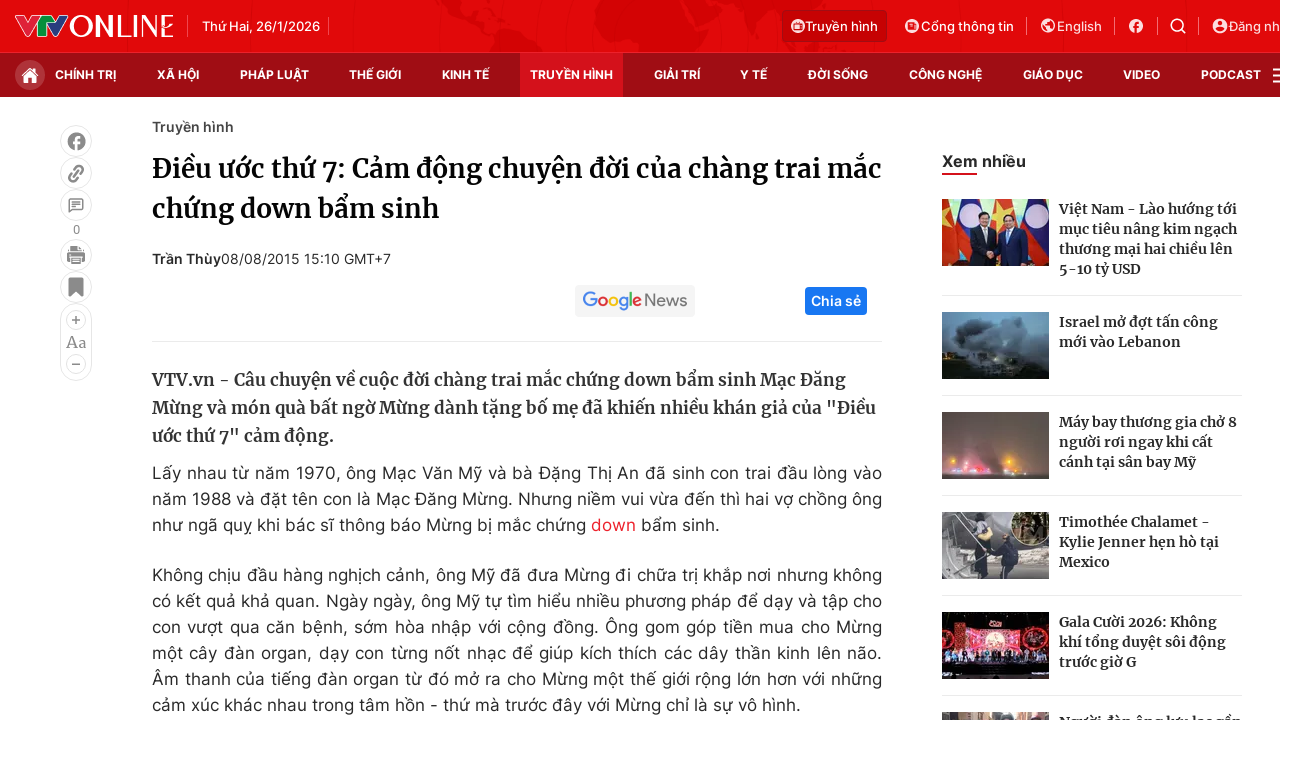

--- FILE ---
content_type: text/html; charset=utf-8
request_url: https://vtv.vn/ajax-detail-bottom-10088.htm
body_size: 6054
content:
<div class="hidden">
    <div class="box-category" data-layout="33" data-cd-key=siteid100:highestviewnews:zoneid10088hour24 >
                    <div class="box-category-top">
                <h2>
                    <span class="box-category-title">
                        Xem nhiều
                    </span>
                </h2>
            </div>
                <div class="box-category-middle">
                            <div class="box-category-item" data-id="100260122225639336"
                 >
                                             <a class="box-category-link-with-avatar img-resize" href="/truyen-hinh-truc-tiep-chuong-trinh-nghe-thuat-dac-biet-duoi-la-co-ve-vang-cua-dang-20h-vtv1-100260122225639336.htm"
                        title="Chương trình nghệ thuật đặc biệt &#039;Dưới lá cờ vẻ vang của Đảng&#039;"   data-newstype="0"  data-type="16">
                                                    <img data-type="avatar"
                                src="https://cdn-images.vtv.vn/zoom/107_67/66349b6076cb4dee98746cf1/2026/01/23/toi-23-1-1-76086844315100527576146-60670162083163279942780.jpg"
                                alt="Chương trình nghệ thuật đặc biệt &#039;Dưới lá cờ vẻ vang của Đảng&#039;" loading=lazy 
                                class="box-category-avatar">
                        
                                            </a>
                                    <div class="box-category-content" >
            <!-- Ảnh dọc-->
                        <h3 class="box-category-title-text">
                <a data-type="title" data-linktype="newsdetail" data-id="100260122225639336"
                    class="box-category-link-title" data-type="16"
                     data-newstype="0"                     href="/truyen-hinh-truc-tiep-chuong-trinh-nghe-thuat-dac-biet-duoi-la-co-ve-vang-cua-dang-20h-vtv1-100260122225639336.htm"
                    title="Chương trình nghệ thuật đặc biệt &#039;Dưới lá cờ vẻ vang của Đảng&#039;"
                     data-trimline="4" >Chương trình nghệ thuật đặc biệt &#039;Dưới lá cờ vẻ vang của Đảng&#039;</a>
                </h3>

                
                
                                <!-- Ảnh dọc-->
                





























        </div>
    </div>

                            <div class="box-category-item" data-id="100260125125228819"
                 >
                                             <a class="box-category-link-with-avatar img-resize" href="/duong-len-dinh-olympia-2026-gay-can-den-phut-cuoi-nam-sinh-gianh-cau-truyen-hinh-chung-ket-dau-tien-100260125125228819.htm"
                        title="Đường lên đỉnh Olympia 2026: Gay cấn đến phút cuối, nam sinh giành cầu truyền hình Chung kết đầu tiên"   data-newstype="0"  data-type="13">
                                                    <img data-type="avatar"
                                src="https://cdn-images.vtv.vn/zoom/107_67/66349b6076cb4dee98746cf1/2026/01/25/thiet-ke-chua-co-ten---15-12508316022730501288954-46594205018814921302705.png"
                                alt="Đường lên đỉnh Olympia 2026: Gay cấn đến phút cuối, nam sinh giành cầu truyền hình Chung kết đầu tiên" loading=lazy 
                                class="box-category-avatar">
                        
                                            </a>
                                    <div class="box-category-content" >
            <!-- Ảnh dọc-->
                        <h3 class="box-category-title-text">
                <a data-type="title" data-linktype="newsdetail" data-id="100260125125228819"
                    class="box-category-link-title" data-type="13"
                     data-newstype="0"                     href="/duong-len-dinh-olympia-2026-gay-can-den-phut-cuoi-nam-sinh-gianh-cau-truyen-hinh-chung-ket-dau-tien-100260125125228819.htm"
                    title="Đường lên đỉnh Olympia 2026: Gay cấn đến phút cuối, nam sinh giành cầu truyền hình Chung kết đầu tiên"
                     data-trimline="4" >Đường lên đỉnh Olympia 2026: Gay cấn đến phút cuối, nam sinh giành cầu truyền hình Chung kết đầu tiên</a>
                </h3>

                
                
                                <!-- Ảnh dọc-->
                





























        </div>
    </div>

                            <div class="box-category-item" data-id="10026012509201684"
                 >
                                             <a class="box-category-link-with-avatar img-resize" href="/phan-minh-huyen-khong-ngo-cap-doi-ngan-vien-cach-em-1-milimet-duoc-yeu-men-den-vay-10026012509201684.htm"
                        title="Phan Minh Huyền không ngờ cặp đôi Ngân- Viễn “Cách em 1 milimet” được yêu mến đến vậy"   data-newstype="0"  data-type="0">
                                                    <img data-type="avatar"
                                src="https://cdn-images.vtv.vn/zoom/107_67/66349b6076cb4dee98746cf1/2026/01/25/package-media-23123676541434157705298-81438767905475976092049.png"
                                alt="Phan Minh Huyền không ngờ cặp đôi Ngân- Viễn “Cách em 1 milimet” được yêu mến đến vậy" loading=lazy 
                                class="box-category-avatar">
                        
                                            </a>
                                    <div class="box-category-content" >
            <!-- Ảnh dọc-->
                        <h3 class="box-category-title-text">
                <a data-type="title" data-linktype="newsdetail" data-id="10026012509201684"
                    class="box-category-link-title" data-type="0"
                     data-newstype="0"                     href="/phan-minh-huyen-khong-ngo-cap-doi-ngan-vien-cach-em-1-milimet-duoc-yeu-men-den-vay-10026012509201684.htm"
                    title="Phan Minh Huyền không ngờ cặp đôi Ngân- Viễn “Cách em 1 milimet” được yêu mến đến vậy"
                     data-trimline="4" >Phan Minh Huyền không ngờ cặp đôi Ngân- Viễn “Cách em 1 milimet” được yêu mến đến vậy</a>
                </h3>

                
                
                                <!-- Ảnh dọc-->
                





























        </div>
    </div>

                            <div class="box-category-item" data-id="100260123091808411"
                 >
                                             <a class="box-category-link-with-avatar img-resize" href="/tap-cuoi-phim-cach-em-1-milimet-hieu-bien-mat-tu-lo-lang-100260123091808411.htm"
                        title="Tập cuối phim Cách em 1 milimet: Hiếu biến mất, Tú lo lắng"   data-newstype="0"  data-type="13">
                                                    <img data-type="avatar"
                                src="https://cdn-images.vtv.vn/zoom/107_67/66349b6076cb4dee98746cf1/2026/01/23/package-media-82852114204120821221217-19047930763395085817307.png"
                                alt="Tập cuối phim Cách em 1 milimet: Hiếu biến mất, Tú lo lắng" loading=lazy 
                                class="box-category-avatar">
                        
                                            </a>
                                    <div class="box-category-content" >
            <!-- Ảnh dọc-->
                        <h3 class="box-category-title-text">
                <a data-type="title" data-linktype="newsdetail" data-id="100260123091808411"
                    class="box-category-link-title" data-type="13"
                     data-newstype="0"                     href="/tap-cuoi-phim-cach-em-1-milimet-hieu-bien-mat-tu-lo-lang-100260123091808411.htm"
                    title="Tập cuối phim Cách em 1 milimet: Hiếu biến mất, Tú lo lắng"
                     data-trimline="4" >Tập cuối phim Cách em 1 milimet: Hiếu biến mất, Tú lo lắng</a>
                </h3>

                
                
                                <!-- Ảnh dọc-->
                





























        </div>
    </div>

                            <div class="box-category-item" data-id="100260122084714641"
                 >
                                             <a class="box-category-link-with-avatar img-resize" href="/dan-my-nhan-hoi-tu-trong-phim-moi-loi-hua-dau-tien-100260122084714641.htm"
                        title="Dàn mỹ nhân hội tụ trong phim mới &#039;Lời hứa đầu tiên&#039;"   data-newstype="0"  data-type="16">
                                                    <img data-type="avatar"
                                src="https://cdn-images.vtv.vn/zoom/107_67/66349b6076cb4dee98746cf1/2026/01/23/z7459572274546-46274383356208ccb69db8862dffa142-44678713534244671745317-47864461952736832990220.jpg"
                                alt="Dàn mỹ nhân hội tụ trong phim mới &#039;Lời hứa đầu tiên&#039;" loading=lazy 
                                class="box-category-avatar">
                        
                                            </a>
                                    <div class="box-category-content" >
            <!-- Ảnh dọc-->
                        <h3 class="box-category-title-text">
                <a data-type="title" data-linktype="newsdetail" data-id="100260122084714641"
                    class="box-category-link-title" data-type="16"
                     data-newstype="0"                     href="/dan-my-nhan-hoi-tu-trong-phim-moi-loi-hua-dau-tien-100260122084714641.htm"
                    title="Dàn mỹ nhân hội tụ trong phim mới &#039;Lời hứa đầu tiên&#039;"
                     data-trimline="4" >Dàn mỹ nhân hội tụ trong phim mới &#039;Lời hứa đầu tiên&#039;</a>
                </h3>

                
                
                                <!-- Ảnh dọc-->
                





























        </div>
    </div>

                    </div>
    </div>
</div>
    <div class="detail-sm-main">
        <div class="box-category" data-marked-zoneid=vtv_detail_chuyenmuc data-layout="35"  data-cd-key=siteid100:newsinzonesharenews:zone10088 >
        <div class="box-category-top">
            <h2>
            <span class="box-category-title" >
                Tin cùng chuyên mục
            </span>
            </h2>
            <div class="box-action">
                                    <span class="text-days">
                                        Xem theo ngày
                                    </span>

    <div class="list-form">
        <select class="select-item sDay">
            <option  value="0">Ngày</option>
            <option value="1">1</option>
            <option value="2">2</option>
            <option value="3">3</option>
            <option value="4">4</option>
            <option value="5">5</option>
            <option value="6">6</option>
            <option value="7">7</option>
            <option value="8">8</option>
            <option value="9">9</option>
            <option value="10">10</option>
            <option value="11">11</option>
            <option value="12">12</option>
            <option value="13">13</option>
            <option value="14">14</option>
            <option value="15">15</option>
            <option value="16">16</option>
            <option value="17">17</option>
            <option value="18">18</option>
            <option value="19">19</option>
            <option value="20">20</option>
            <option value="21">21</option>
            <option value="22">22</option>
            <option value="23">23</option>
            <option value="24">24</option>
            <option value="25">25</option>
            <option value="26">26</option>
            <option value="27">27</option>
            <option value="28">28</option>
            <option value="29">29</option>
            <option value="30">30</option>
            <option value="31">31</option>
        </select>

        <select class="select-item sMonth">
            <option value="0">Tháng</option>
            <option value="1">Tháng 1</option>
            <option value="2">Tháng 2</option>
            <option value="3">Tháng 3</option>
            <option value="4">Tháng 4</option>
            <option value="5">Tháng 5</option>
            <option value="6">Tháng 6</option>
            <option value="7">Tháng 7</option>
            <option value="8">Tháng 8</option>
            <option value="9">Tháng 9</option>
            <option value="10">Tháng 10</option>
            <option value="11">Tháng 11</option>
            <option value="12">Tháng 12</option>
        </select>

        <select class="select-item sYear">
            <option value="0">Năm</option>
                                        <option value="2026">2026</option>
                            <option value="2025">2025</option>
                            <option value="2024">2024</option>
                            <option value="2023">2023</option>
                            <option value="2022">2022</option>
                            <option value="2021">2021</option>
                            <option value="2020">2020</option>
                            <option value="2019">2019</option>
                    </select>
        <a href="javascript:;" onclick="XemTheoNgay()" class="views" rel="nofollow">XEM</a>
    </div>
</div>
<script>

    $('.sDay').val(26);
    $('.sMonth').val(01);
    $('.sYear').val(2026);
    function XemTheoNgay() {
        var hdZoneUrl = $('#hdZoneUrl').val();
        var hdParentUrl = $('#hdParentUrl').val();

        if (hdParentUrl != undefined && hdParentUrl != '' && hdZoneUrl != 'hdZoneUrl' && hdZoneUrl != undefined) {
            var shortUrl = `/${hdParentUrl}/${hdZoneUrl}`;
        }else if( hdZoneUrl != 'hdZoneUrl' && hdZoneUrl != undefined) {
            var shortUrl = `/${hdZoneUrl}`;
        }


        var day = (($('.sDay').val()<10)?'0':'') + $('.sDay').val() + '';
        var month =(($('.sMonth').val()<10)?'0':'') + $('.sMonth').val() + '';
        var year = $('.sYear').val() + '';


        if (day == '0' || month == '0' || year == '0') {
            alert('Bạn vui lòng chọn đủ ngày tháng năm.');
            return;
        }

        try {
            var re = /^(0[1-9]|[12][0-9]|3[01])-(0[1-9]|1[0-2])-\d{4}$/;

            var dateInput = day + '-' + month + '-' + year;

            var minYear = 1902;
            var maxYear = (new Date()).getFullYear();

            if (regs = dateInput.match(re)) {
                if (regs[1] < 1 || regs[1] > 31) {
                    alert("Giá trị ngày không đúng: " + regs[1]);
                    return;
                } else if (regs[2] < 1 || regs[2] > 12) {
                    alert("Giá trị tháng không đúng: " + regs[2]);
                    return;
                } else if (regs[3] < minYear || regs[3] > maxYear) {
                    alert("Giá trị năm không đúng: " + regs[3] + " - phải nằm trong khoảng " + minYear + " và " + maxYear);
                    return;
                }

                /* check leap year*/

                switch (month) {
                    case "4":
                    case "04":
                    case "6":
                    case "06":
                    case "9":
                    case "09":
                    case "11":
                        if (day > 30) {
                            alert('Không tồn tại ngày: "' + day + '/' + month + '/' + year + '". Hãy thử lại');
                            return;
                        }
                        break;
                    case "2":
                    case "02":
                        var isLeapYear = parseFloat(year) % 4 == 0;

                        if (day > (isLeapYear ? 29 : 28)) {
                            alert('Không tồn tại ngày: "' + day + '/' + month + '/' + year + '". Hãy thử lại');
                            return;
                        }
                        break;
                }
            } else {
                alert('Không tồn tại ngày: "' + day + '/' + month + '/' + year + '". Hãy thử lại');
                return;
            }

            /* date time OK*/
            var url = `${shortUrl}/xem-theo-ngay/${dateInput}.htm`;

            //alert(url);
            window.location = url;
        } catch (e) {
            console.log('exception:' + e);
            alert('Không tồn tại ngày: "' + day + '/' + month + '/' + year + '". Hãy thử lại');
        }
    }
</script>

        </div>

        <div class="box-category-middle">
                            <div class="box-category-item" data-id="100260126140749874"
                 >
                                             <a class="box-category-link-with-avatar img-resize" href="/gala-cuoi-2026-khong-khi-tong-duyet-soi-dong-truoc-gio-g-100260126140749874.htm"
                        title="Gala Cười 2026: Không khí tổng duyệt sôi động trước giờ G"   data-newstype="0"  data-type="16">
                                                    <img data-type="avatar"
                                src="https://cdn-images.vtv.vn/zoom/227_142/66349b6076cb4dee98746cf1/2026/01/26/z7469689340663-9fbf8d60029fe5e320e0d4fde9e064fd-18330412395106231513678-05108685274628153360312.jpg"
                                alt="Gala Cười 2026: Không khí tổng duyệt sôi động trước giờ G" loading=lazy 
                                class="box-category-avatar">
                        
                                            </a>
                                    <div class="box-category-content" >
            <!-- Ảnh dọc-->
                        <h3 class="box-category-title-text">
                <a data-type="title" data-linktype="newsdetail" data-id="100260126140749874"
                    class="box-category-link-title" data-type="16"
                     data-newstype="0"                     href="/gala-cuoi-2026-khong-khi-tong-duyet-soi-dong-truoc-gio-g-100260126140749874.htm"
                    title="Gala Cười 2026: Không khí tổng duyệt sôi động trước giờ G"
                     data-trimline="3" >Gala Cười 2026: Không khí tổng duyệt sôi động trước giờ G</a>
                </h3>

                
                
                                <!-- Ảnh dọc-->
                





























        </div>
    </div>

                            <div class="box-category-item" data-id="10026012612122957"
                 >
                                             <a class="box-category-link-with-avatar img-resize" href="/chuong-trinh-cau-truyen-hinh-hai-tay-xay-dung-mot-son-ha-10026012612122957.htm"
                        title="Chương trình cầu truyền hình &quot;Hai tay xây dựng một sơn hà&quot;"   data-newstype="0"  data-type="13">
                                                    <img data-type="avatar"
                                src="https://cdn-images.vtv.vn/zoom/227_142/66349b6076cb4dee98746cf1/2026/01/26/logo-ending-04530574563184256961931-85462726010010835771112.jpg"
                                alt="Chương trình cầu truyền hình &quot;Hai tay xây dựng một sơn hà&quot;" loading=lazy 
                                class="box-category-avatar">
                        
                                            </a>
                                    <div class="box-category-content" >
            <!-- Ảnh dọc-->
                        <h3 class="box-category-title-text">
                <a data-type="title" data-linktype="newsdetail" data-id="10026012612122957"
                    class="box-category-link-title" data-type="13"
                     data-newstype="0"                     href="/chuong-trinh-cau-truyen-hinh-hai-tay-xay-dung-mot-son-ha-10026012612122957.htm"
                    title="Chương trình cầu truyền hình &quot;Hai tay xây dựng một sơn hà&quot;"
                     data-trimline="3" >Chương trình cầu truyền hình &quot;Hai tay xây dựng một sơn hà&quot;</a>
                </h3>

                
                
                                <!-- Ảnh dọc-->
                





























        </div>
    </div>

                            <div class="box-category-item" data-id="100260126115439595"
                 >
                                             <a class="box-category-link-with-avatar img-resize" href="/sao-check-ghi-hinh-voi-nam-chinh-phim-khong-gioi-han-steven-nguyen-100260126115439595.htm"
                        title="Sao Check ghi hình với nam chính phim &quot;Không giới hạn&quot; Steven Nguyễn"   data-newstype="0"  data-type="0">
                                                    <img data-type="avatar"
                                src="https://cdn-images.vtv.vn/zoom/227_142/66349b6076cb4dee98746cf1/2026/01/26/package-media-89546837183507999815469-16941983122959153636922.png"
                                alt="Sao Check ghi hình với nam chính phim &quot;Không giới hạn&quot; Steven Nguyễn" loading=lazy 
                                class="box-category-avatar">
                        
                                            </a>
                                    <div class="box-category-content" >
            <!-- Ảnh dọc-->
                        <h3 class="box-category-title-text">
                <a data-type="title" data-linktype="newsdetail" data-id="100260126115439595"
                    class="box-category-link-title" data-type="0"
                     data-newstype="0"                     href="/sao-check-ghi-hinh-voi-nam-chinh-phim-khong-gioi-han-steven-nguyen-100260126115439595.htm"
                    title="Sao Check ghi hình với nam chính phim &quot;Không giới hạn&quot; Steven Nguyễn"
                     data-trimline="3" >Sao Check ghi hình với nam chính phim &quot;Không giới hạn&quot; Steven Nguyễn</a>
                </h3>

                
                
                                <!-- Ảnh dọc-->
                





























        </div>
    </div>

                            <div class="box-category-item" data-id="100260126110200016"
                 >
                                             <a class="box-category-link-with-avatar img-resize" href="/21h-hom-nay-26-1-lan-ranh-phat-song-tap-55-100260126110200016.htm"
                        title="21h hôm nay (26/1) Lằn ranh phát sóng tập 55"   data-newstype="0"  data-type="13">
                                                    <img data-type="avatar"
                                src="https://cdn-images.vtv.vn/zoom/227_142/66349b6076cb4dee98746cf1/2026/01/26/screenshot-22-61310392825966896715842-25897610215809268155044-05619552392993566797786.png"
                                alt="21h hôm nay (26/1) Lằn ranh phát sóng tập 55" loading=lazy 
                                class="box-category-avatar">
                        
                                            </a>
                                    <div class="box-category-content" >
            <!-- Ảnh dọc-->
                        <h3 class="box-category-title-text">
                <a data-type="title" data-linktype="newsdetail" data-id="100260126110200016"
                    class="box-category-link-title" data-type="13"
                     data-newstype="0"                     href="/21h-hom-nay-26-1-lan-ranh-phat-song-tap-55-100260126110200016.htm"
                    title="21h hôm nay (26/1) Lằn ranh phát sóng tập 55"
                     data-trimline="3" >21h hôm nay (26/1) Lằn ranh phát sóng tập 55</a>
                </h3>

                
                
                                <!-- Ảnh dọc-->
                





























        </div>
    </div>

                            <div class="box-category-item" data-id="100260126094243864"
                 >
                                             <a class="box-category-link-with-avatar img-resize" href="/gia-dinh-trai-dau-tap-25-bi-ton-thuong-be-nhi-10-tuoi-tu-bo-di-vao-dak-lak-100260126094243864.htm"
                        title="Gia đình trái dấu - Tập 25: Bị tổn thương, bé Nhi 10 tuổi tự bỏ đi vào Đắk Lắk"   data-newstype="0"  data-type="13">
                                                    <img data-type="avatar"
                                src="https://cdn-images.vtv.vn/zoom/227_142/66349b6076cb4dee98746cf1/2026/01/26/package-media-03879519040127251838248-31621350460225228731450.png"
                                alt="Gia đình trái dấu - Tập 25: Bị tổn thương, bé Nhi 10 tuổi tự bỏ đi vào Đắk Lắk" loading=lazy 
                                class="box-category-avatar">
                        
                                            </a>
                                    <div class="box-category-content" >
            <!-- Ảnh dọc-->
                        <h3 class="box-category-title-text">
                <a data-type="title" data-linktype="newsdetail" data-id="100260126094243864"
                    class="box-category-link-title" data-type="13"
                     data-newstype="0"                     href="/gia-dinh-trai-dau-tap-25-bi-ton-thuong-be-nhi-10-tuoi-tu-bo-di-vao-dak-lak-100260126094243864.htm"
                    title="Gia đình trái dấu - Tập 25: Bị tổn thương, bé Nhi 10 tuổi tự bỏ đi vào Đắk Lắk"
                     data-trimline="3" >Gia đình trái dấu - Tập 25: Bị tổn thương, bé Nhi 10 tuổi tự bỏ đi vào Đắk Lắk</a>
                </h3>

                
                
                                <!-- Ảnh dọc-->
                





























        </div>
    </div>

                            <div class="box-category-item" data-id="100260126073903456"
                 >
                                             <a class="box-category-link-with-avatar img-resize" href="/ngay-tro-ve-2026-se-co-nhung-nhan-vat-rat-dac-biet-100260126073903456.htm"
                        title="Ngày trở về 2026 sẽ có những nhân vật rất đặc biệt"   data-newstype="0"  data-type="0">
                                                    <img data-type="avatar"
                                src="https://cdn-images.vtv.vn/zoom/227_142/66349b6076cb4dee98746cf1/2026/01/26/package-media-59507013594946619592838-19244945799950458888014.png"
                                alt="Ngày trở về 2026 sẽ có những nhân vật rất đặc biệt" loading=lazy 
                                class="box-category-avatar">
                        
                                            </a>
                                    <div class="box-category-content" >
            <!-- Ảnh dọc-->
                        <h3 class="box-category-title-text">
                <a data-type="title" data-linktype="newsdetail" data-id="100260126073903456"
                    class="box-category-link-title" data-type="0"
                     data-newstype="0"                     href="/ngay-tro-ve-2026-se-co-nhung-nhan-vat-rat-dac-biet-100260126073903456.htm"
                    title="Ngày trở về 2026 sẽ có những nhân vật rất đặc biệt"
                     data-trimline="3" >Ngày trở về 2026 sẽ có những nhân vật rất đặc biệt</a>
                </h3>

                
                
                                <!-- Ảnh dọc-->
                





























        </div>
    </div>

                            <div class="box-category-item" data-id="100260124234352208"
                 >
                                             <a class="box-category-link-with-avatar img-resize" href="/tram-yeu-thuong-nguoi-gieo-hy-vong-100260124234352208.htm"
                        title="Trạm yêu thương: Người gieo hy vọng"   data-newstype="0"  data-type="13">
                                                    <img data-type="avatar"
                                src="https://cdn-images.vtv.vn/zoom/227_142/66349b6076cb4dee98746cf1/2026/01/24/vtv00015-10021980574190218909164-56510539577774855117184.JPG"
                                alt="Trạm yêu thương: Người gieo hy vọng" loading=lazy 
                                class="box-category-avatar">
                        
                                            </a>
                                    <div class="box-category-content" >
            <!-- Ảnh dọc-->
                        <h3 class="box-category-title-text">
                <a data-type="title" data-linktype="newsdetail" data-id="100260124234352208"
                    class="box-category-link-title" data-type="13"
                     data-newstype="0"                     href="/tram-yeu-thuong-nguoi-gieo-hy-vong-100260124234352208.htm"
                    title="Trạm yêu thương: Người gieo hy vọng"
                     data-trimline="3" >Trạm yêu thương: Người gieo hy vọng</a>
                </h3>

                
                
                                <!-- Ảnh dọc-->
                





























        </div>
    </div>

                                        <zone id="mfw3go2k"></zone>
    <script>
        if (pageSettings.allowAds) arfAsync.push("mfw3go2k");
    </script>

                    </div>
    </div>

        <!-- xem thêm per -->
        <div id='vtv_detail_readmore_web'></div>
    </div>
<script>
    if (!isNotAllow3rd) {
        loadJsAsync("https://js.aiservice.vn/rec/vtv_detail_readmore_web.js", function () {});
    }
    (runinit = window.runinit || []).push(function () {

        // if ($('.box-category[data-layout="33"]').length > 0) {
        //     jQuery('.box-category[data-layout="33"]').detach().insertBefore('.insert-most-view-detail');
        // }
        $('.box-category-link-title[data-trimline="3"]').trimLine(3);
        $('.box-category-link-title[data-trimline="4"]').trimLine(4);

        var item = $('.box-category[data-layout="35"] .box-category-item');
        var newsId = $('#hdNewsId').val();
        $.each(item, function (index, obj) {
            if (newsId != "undefined" && newsId != "") {
                if ($(this).attr("data-id") == newsId) {
                    $(this).remove();
                }
            }
        }).promise().done(function (){
            if ($('.box-category[data-layout="35"] .box-category-item').length > 6){
                $('.box-category[data-layout="35"] .box-category-item').last().remove();
            }
        });

        //chỉnh lại thum ảnh bài bigstory
        if($('.detail__sm-bottom-tt').length){
            $.each( $('.detail__sm-bottom-tt [data-layout="35"] img'), function (index, obj) {
                var src =  $(this).attr("src");
                src = src.replaceAll('/zoom/227_142/','/zoom/314_196/')
                $(this).attr("src",src);
            });
        }
    });
</script>

<!--u: 26/01/2026 17:11:48 -->